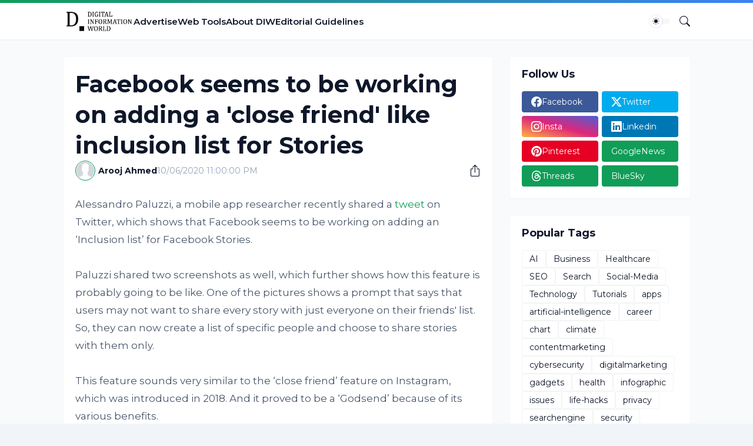

--- FILE ---
content_type: text/html; charset=utf-8
request_url: https://www.google.com/recaptcha/api2/aframe
body_size: 248
content:
<!DOCTYPE HTML><html><head><meta http-equiv="content-type" content="text/html; charset=UTF-8"></head><body><script nonce="KAsuJ3lwnJ9qgdxUEjznHQ">/** Anti-fraud and anti-abuse applications only. See google.com/recaptcha */ try{var clients={'sodar':'https://pagead2.googlesyndication.com/pagead/sodar?'};window.addEventListener("message",function(a){try{if(a.source===window.parent){var b=JSON.parse(a.data);var c=clients[b['id']];if(c){var d=document.createElement('img');d.src=c+b['params']+'&rc='+(localStorage.getItem("rc::a")?sessionStorage.getItem("rc::b"):"");window.document.body.appendChild(d);sessionStorage.setItem("rc::e",parseInt(sessionStorage.getItem("rc::e")||0)+1);localStorage.setItem("rc::h",'1768965749659');}}}catch(b){}});window.parent.postMessage("_grecaptcha_ready", "*");}catch(b){}</script></body></html>